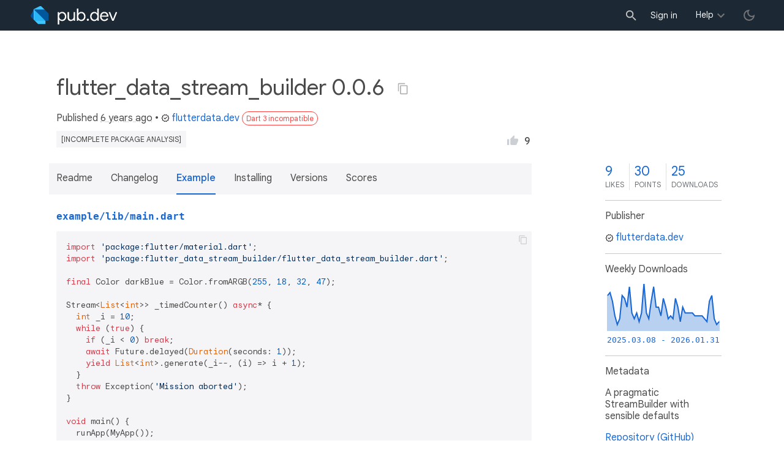

--- FILE ---
content_type: text/html; charset="utf-8"
request_url: https://pub.dev/packages/flutter_data_stream_builder/example
body_size: 5104
content:
<!DOCTYPE html>
<html lang="en-us"><head><script src="https://www.googletagmanager.com/gtm.js?id=GTM-MX6DBN9" async="async"></script><script src="/static/hash-jnfujih4/js/gtm.js" async="async"></script><meta charset="utf-8"/><meta http-equiv="x-ua-compatible" content="ie=edge"/><meta name="viewport" content="width=device-width, initial-scale=1"/><meta name="robots" content="noindex"/><meta name="twitter:card" content="summary"/><meta name="twitter:site" content="@dart_lang"/><meta name="twitter:description" content="A pragmatic StreamBuilder with sensible defaults"/><meta name="twitter:image" content="https://pub.dev/static/hash-jnfujih4/img/pub-dev-icon-cover-image.png"/><meta property="og:type" content="website"/><meta property="og:site_name" content="Dart packages"/><meta property="og:title" content="flutter_data_stream_builder example | Flutter package"/><meta property="og:description" content="A pragmatic StreamBuilder with sensible defaults"/><meta property="og:image" content="https://pub.dev/static/hash-jnfujih4/img/pub-dev-icon-cover-image.png"/><title>flutter_data_stream_builder example | Flutter package</title><link rel="stylesheet" href="https://fonts.googleapis.com/css2?family=Google+Sans:wght@400;500;700&amp;family=Google+Sans+Display:wght@400&amp;family=Google+Sans+Text:wght@400;500;700&amp;family=Google+Sans+Mono:wght@400;700&amp;display=swap"/><link rel="shortcut icon" href="/static/hash-jnfujih4/img/flutter-logo-32x32.png"/><meta rel="apple-touch-icon" href="/static/hash-jnfujih4/img/flutter-logo-32x32.png"/><meta rel="apple-touch-icon-precomposed" href="/static/hash-jnfujih4/img/flutter-logo-32x32.png"/><link rel="stylesheet" href="https://www.gstatic.com/glue/v25_0/ccb.min.css"/><link rel="search" type="application/opensearchdescription+xml" title="Dart packages" href="/osd.xml"/><link rel="canonical" href="https://pub.dev/packages/flutter_data_stream_builder/example"/><meta name="description" content="A pragmatic StreamBuilder with sensible defaults"/><link rel="alternate" type="application/atom+xml" title="Recently published packages on pub.dev" href="/feed.atom"/><link rel="alternate" type="application/atom+xml" title="Recently published versions of package flutter_data_stream_builder on pub.dev" href="/api/packages/flutter_data_stream_builder/feed.atom"/><link rel="stylesheet" type="text/css" href="/static/hash-jnfujih4/material/bundle/styles.css"/><link rel="stylesheet" type="text/css" href="/static/hash-jnfujih4/css/style.css"/><script src="/static/hash-jnfujih4/material/bundle/script.min.js" defer="defer"></script><script src="/static/hash-jnfujih4/js/script.dart.js" defer="defer"></script><script src="https://www.gstatic.com/brandstudio/kato/cookie_choice_component/cookie_consent_bar.v3.js" defer="defer" data-autoload-cookie-consent-bar="true"></script><meta name="pub-page-data" content="[base64]"/><link rel="preload" href="/static/hash-jnfujih4/highlight/highlight-with-init.js" as="script"/></head><body class="light-theme"><script src="/static/hash-jnfujih4/js/dark-init.js"></script><noscript><iframe src="https://www.googletagmanager.com/ns.html?id=GTM-MX6DBN9" height="0" width="0" style="display:none;visibility:hidden"></iframe></noscript><div class="site-header"><button class="hamburger" aria-label="menu toggle"></button><a class="logo" href="/" aria-label="Go to the landing page of pub.dev"><img class="site-logo" src="/static/hash-jnfujih4/img/pub-dev-logo.svg" alt="" width="140" height="30" role="presentation"/></a><div class="site-header-space"></div><div class="site-header-mask"></div><div class="site-header-search"><form action="/packages" method="GET"><input class="site-header-search-input" name="q" placeholder="New search..." autocomplete="on" title="Search"/></form></div><nav class="site-header-nav scroll-container"><div class="nav-login-container"><button id="-account-login" class="nav-main-button link">Sign in</button></div><div class="nav-container nav-help-container hoverable"><button class="nav-main-button">Help</button><div class="nav-hover-popup"><div class="nav-table-columns"><div class="nav-table-column"><h3>pub.dev</h3><a class="nav-link" href="/help/search" rel="noopener" target="_blank">Searching for packages</a><a class="nav-link" href="/help/scoring" rel="noopener" target="_blank">Package scoring and pub points</a></div><div class="nav-table-column"><h3>Flutter</h3><a class="nav-link" href="https://flutter.dev/using-packages/" rel="noopener" target="_blank">Using packages</a><a class="nav-link" href="https://flutter.dev/developing-packages/" rel="noopener" target="_blank">Developing packages and plugins</a><a class="nav-link" href="https://dart.dev/tools/pub/publishing" rel="noopener" target="_blank">Publishing a package</a></div><div class="nav-table-column"><h3>Dart</h3><a class="nav-link" href="https://dart.dev/guides/packages" rel="noopener" target="_blank">Using packages</a><a class="nav-link" href="https://dart.dev/tools/pub/publishing" rel="noopener" target="_blank">Publishing a package</a></div></div></div></div><div class="nav-container nav-help-container-mobile foldable"><h3 class="foldable-button">pub.dev <img class="foldable-icon" src="/static/hash-jnfujih4/img/nav-mobile-foldable-icon.svg" alt="toggle folding of the section" width="13" height="6"/></h3><div class="foldable-content"><a class="nav-link" href="/help/search" rel="noopener" target="_blank">Searching for packages</a><a class="nav-link" href="/help/scoring" rel="noopener" target="_blank">Package scoring and pub points</a></div></div><div class="nav-container nav-help-container-mobile foldable"><h3 class="foldable-button">Flutter <img class="foldable-icon" src="/static/hash-jnfujih4/img/nav-mobile-foldable-icon.svg" alt="toggle folding of the section" width="13" height="6"/></h3><div class="foldable-content"><a class="nav-link" href="https://flutter.dev/using-packages/" rel="noopener" target="_blank">Using packages</a><a class="nav-link" href="https://flutter.dev/developing-packages/" rel="noopener" target="_blank">Developing packages and plugins</a><a class="nav-link" href="https://dart.dev/tools/pub/publishing" rel="noopener" target="_blank">Publishing a package</a></div></div><div class="nav-container nav-help-container-mobile foldable"><h3 class="foldable-button">Dart <img class="foldable-icon" src="/static/hash-jnfujih4/img/nav-mobile-foldable-icon.svg" alt="toggle folding of the section" width="13" height="6"/></h3><div class="foldable-content"><a class="nav-link" href="https://dart.dev/guides/packages" rel="noopener" target="_blank">Using packages</a><a class="nav-link" href="https://dart.dev/tools/pub/publishing" rel="noopener" target="_blank">Publishing a package</a></div></div></nav><button class="-pub-theme-toggle" aria-label="light/dark theme toggle"></button></div><div id="banner-container"></div><main class="container"><div class="detail-wrapper -active -has-info-box"><div class="detail-header -is-loose"><div class="detail-container"><div class="detail-header-outer-block"><div class="detail-header-content-block"><h1 class="title pub-monochrome-icon-hoverable">flutter_data_stream_builder 0.0.6 <span class="pkg-page-title-copy"><img class="pub-monochrome-icon pkg-page-title-copy-icon filter-invert-on-dark" src="/static/hash-jnfujih4/img/content-copy-icon.svg" alt="copy &quot;flutter_data_stream_builder: ^0.0.6&quot; to clipboard" width="18" height="18" title="Copy &quot;flutter_data_stream_builder: ^0.0.6&quot; to clipboard" data-copy-content="flutter_data_stream_builder: ^0.0.6" data-ga-click-event="copy-package-version"/><div class="pkg-page-title-copy-feedback"><span class="code">flutter_data_stream_builder: ^0.0.6</span> copied to clipboard</div></span></h1><div class="metadata">Published <span><a class="-x-ago" href="" title="Jan 6, 2020" role="button" data-timestamp="1578351530657">6 years ago</a></span> • <a class="-pub-publisher" href="/publishers/flutterdata.dev"><img class="-pub-publisher-shield filter-invert-on-dark" src="/static/hash-jnfujih4/img/material-icon-verified.svg" alt="verified publisher" width="14" height="14" title="Published by a pub.dev verified publisher"/>flutterdata.dev</a><span class="package-badge package-badge-red" title="Package is not compatible with Dart 3.">Dart 3 incompatible</span></div><div class="detail-tags-and-like"><div class="detail-tags"><a class="package-tag unidentified" href="/packages/flutter_data_stream_builder/score" rel="nofollow" title="Check the scores tab for details.">[incomplete package analysis]</a></div><div class="like-button-and-label"><button class="mdc-icon-button like-button-and-label--button" data-ga-click-event="toggle-like" aria-pressed="false" data-package="flutter_data_stream_builder" data-value="9" title="Like this package"><img class="mdc-icon-button__icon" src="/static/hash-jnfujih4/img/like-inactive.svg" alt="liked status: inactive" width="18" height="18"/><img class="mdc-icon-button__icon mdc-icon-button__icon--on" src="/static/hash-jnfujih4/img/like-active.svg" alt="liked status: active" width="18" height="18"/></button><span class="like-button-and-label--count-wrapper"><span class="like-button-and-label--count">9</span></span></div></div></div></div></div></div><div class="detail-container"><div class="detail-lead"><div class="detail-metadata-toggle"><div class="detail-metadata-toggle-icon">→</div><h3 class="detail-lead-title">Metadata</h3></div><p class="detail-lead-text">A pragmatic StreamBuilder with sensible defaults</p><p class="detail-lead-more"><a class="detail-metadata-toggle">More...</a></p></div></div><div class="detail-body"><div class="detail-tabs"><div class="detail-tabs-wide-header"><div class="detail-container"><ul class="detail-tabs-header"><li class="detail-tab tab-link detail-tab-readme-title"><a href="/packages/flutter_data_stream_builder" role="button">Readme</a></li><li class="detail-tab tab-link detail-tab-changelog-title"><a href="/packages/flutter_data_stream_builder/changelog" role="button">Changelog</a></li><li class="detail-tab tab-button detail-tab-example-title -active">Example</li><li class="detail-tab tab-link detail-tab-installing-title"><a href="/packages/flutter_data_stream_builder/install" role="button">Installing</a></li><li class="detail-tab tab-link detail-tab-versions-title"><a href="/packages/flutter_data_stream_builder/versions" role="button">Versions</a></li><li class="detail-tab tab-link detail-tab-analysis-title"><a href="/packages/flutter_data_stream_builder/score" role="button">Scores</a></li></ul></div></div><div class="detail-container detail-body-main"><div class="detail-tabs-content"><section class="tab-content detail-tab-example-content -active markdown-body"><p style="font-family: monospace"><b><a href="https://github.com/flutterigniter/flutter_data_stream_builder/blob/master/example/lib/main.dart" rel="noopener noreferrer nofollow" target="_blank">example&#47;lib&#47;main.dart</a></b></p><pre><code class="language-dart">import &#39;package:flutter&#47;material.dart&#39;;
import &#39;package:flutter_data_stream_builder&#47;flutter_data_stream_builder.dart&#39;;

final Color darkBlue = Color.fromARGB(255, 18, 32, 47);

Stream&lt;List&lt;int&gt;&gt; _timedCounter() async* {
  int _i = 10;
  while (true) {
    if (_i &lt; 0) break;
    await Future.delayed(Duration(seconds: 1));
    yield List&lt;int&gt;.generate(_i--, (i) =&gt; i + 1);
  }
  throw Exception(&#39;Mission aborted&#39;);
}

void main() {
  runApp(MyApp());
}

class MyApp extends StatelessWidget {
  @override
  Widget build(BuildContext context) {
    return MaterialApp(
      theme: ThemeData.dark().copyWith(scaffoldBackgroundColor: darkBlue),
      debugShowCheckedModeBanner: false,
      home: Scaffold(
        body: Center(
          child: DataStreamBuilder&lt;List&lt;int&gt;&gt;(
            stream: _timedCounter(),
            builder: (context, List&lt;int&gt; numbers) =&gt; ListView(
              children: numbers.map((n) =&gt; ListTile(
                title: Center(child: Text(n.toString())))
              ).toList(),
            )
          ),
        ),
      ),
    );
  }
}</code></pre></section></div></div></div><aside class="detail-info-box"><a class="packages-scores" href="/packages/flutter_data_stream_builder/score"><div class="packages-score packages-score-like" data-package="flutter_data_stream_builder"><div class="packages-score-value -has-value"><span class="packages-score-value-number">9</span><span class="packages-score-value-sign"></span></div><div class="packages-score-label">likes</div></div><div class="packages-score packages-score-health"><div class="packages-score-value -has-value"><span class="packages-score-value-number">30</span><span class="packages-score-value-sign"></span></div><div class="packages-score-label">points</div></div><div class="packages-score packages-score-downloads" title="Number of downloads of this package during the past 30 days"><div class="packages-score-value -has-value"><span class="packages-score-value-number">25</span><span class="packages-score-value-sign"></span></div><div class="packages-score-label">downloads</div></div></a><h3 class="title">Publisher</h3><p><a href="/publishers/flutterdata.dev"><img class="-pub-publisher-shield filter-invert-on-dark" src="/static/hash-jnfujih4/img/material-icon-verified.svg" alt="verified publisher" width="14" height="14" title="Published by a pub.dev verified publisher"/>flutterdata.dev</a></p><h3 class="title">Weekly Downloads</h3><div id="-weekly-downloads-sparkline" class="weekly-downloads-sparkline" data-widget="weekly-sparkline" data-weekly-sparkline-points="[base64]"></div><h3 class="title pkg-infobox-metadata">Metadata</h3><p>A pragmatic StreamBuilder with sensible defaults</p><p><a class="link" href="https://github.com/flutterigniter/flutter_data_stream_builder" rel="ugc">Repository (GitHub)</a><br/><a class="link" href="https://github.com/flutterigniter/flutter_data_stream_builder/issues" rel="ugc">View&#47;report issues</a><br/></p><h3 class="title">License</h3><p><img class="inline-icon-img filter-invert-on-dark" src="/static/hash-jnfujih4/img/material-icon-balance.svg" alt="" width="14" height="14" role="presentation"/>MIT (<a href="/packages/flutter_data_stream_builder/license">license</a>)</p><h3 class="title">Dependencies</h3><p><a href="https://api.flutter.dev/">flutter</a>, <a href="/packages/rxdart" title="^0.23.1">rxdart</a></p><h3 class="title">More</h3><p><a href="/packages?q=dependency%3Aflutter_data_stream_builder" rel="nofollow">Packages that depend on flutter_data_stream_builder</a></p></aside></div><script type="application/ld+json">{"@context":"http\u003a\u002f\u002fschema.org","@type":"SoftwareSourceCode","name":"flutter\u005fdata\u005fstream\u005fbuilder","version":"0.0.6","description":"flutter\u005fdata\u005fstream\u005fbuilder - A pragmatic StreamBuilder with sensible defaults","url":"https\u003a\u002f\u002fpub.dev\u002fpackages\u002fflutter\u005fdata\u005fstream\u005fbuilder","dateCreated":"2019-12-05T18\u003a59\u003a15.916290Z","dateModified":"2020-01-06T22\u003a58\u003a50.657207Z","programmingLanguage":"Dart","image":"https\u003a\u002f\u002fpub.dev\u002fstatic\u002fimg\u002fpub-dev-icon-cover-image.png","license":"https\u003a\u002f\u002fpub.dev\u002fpackages\u002fflutter\u005fdata\u005fstream\u005fbuilder\u002flicense"}</script></div><div class="detail-metadata"><h3 class="detail-metadata-title"><span class="detail-metadata-toggle">←</span> Metadata</h3><div class="detail-info-box"><a class="packages-scores" href="/packages/flutter_data_stream_builder/score"><div class="packages-score packages-score-like" data-package="flutter_data_stream_builder"><div class="packages-score-value -has-value"><span class="packages-score-value-number">9</span><span class="packages-score-value-sign"></span></div><div class="packages-score-label">likes</div></div><div class="packages-score packages-score-health"><div class="packages-score-value -has-value"><span class="packages-score-value-number">30</span><span class="packages-score-value-sign"></span></div><div class="packages-score-label">points</div></div><div class="packages-score packages-score-downloads" title="Number of downloads of this package during the past 30 days"><div class="packages-score-value -has-value"><span class="packages-score-value-number">25</span><span class="packages-score-value-sign"></span></div><div class="packages-score-label">downloads</div></div></a><h3 class="title">Publisher</h3><p><a href="/publishers/flutterdata.dev"><img class="-pub-publisher-shield filter-invert-on-dark" src="/static/hash-jnfujih4/img/material-icon-verified.svg" alt="verified publisher" width="14" height="14" title="Published by a pub.dev verified publisher"/>flutterdata.dev</a></p><h3 class="title">Weekly Downloads</h3><div id="-weekly-downloads-sparkline" class="weekly-downloads-sparkline" data-widget="weekly-sparkline" data-weekly-sparkline-points="[base64]"></div><h3 class="title pkg-infobox-metadata">Metadata</h3><p>A pragmatic StreamBuilder with sensible defaults</p><p><a class="link" href="https://github.com/flutterigniter/flutter_data_stream_builder" rel="ugc">Repository (GitHub)</a><br/><a class="link" href="https://github.com/flutterigniter/flutter_data_stream_builder/issues" rel="ugc">View&#47;report issues</a><br/></p><h3 class="title">License</h3><p><img class="inline-icon-img filter-invert-on-dark" src="/static/hash-jnfujih4/img/material-icon-balance.svg" alt="" width="14" height="14" role="presentation"/>MIT (<a href="/packages/flutter_data_stream_builder/license">license</a>)</p><h3 class="title">Dependencies</h3><p><a href="https://api.flutter.dev/">flutter</a>, <a href="/packages/rxdart" title="^0.23.1">rxdart</a></p><h3 class="title">More</h3><p><a href="/packages?q=dependency%3Aflutter_data_stream_builder" rel="nofollow">Packages that depend on flutter_data_stream_builder</a></p></div><p class="detail-lead-back"><a class="detail-metadata-toggle">Back</a></p></div><div id="-screenshot-carousel" class="carousel"><fab id="-carousel-prev" class="mdc-fab carousel-prev carousel-nav" data-mdc-auto-init="MDCRipple" title="Previous" data-ga-click-event="screenshot-carousel-prev-click" tabindex="0"><div class="mdc-fab__ripple"></div><img class="mdc-fab__icon" src="/static/hash-jnfujih4/img/keyboard_arrow_left.svg" alt="previous" width="24" height="24" aria-hidden="true"/></fab><div id="-image-container" class="image-container"></div><fab id="-carousel-next" class="mdc-fab carousel-next carousel-nav" data-mdc-auto-init="MDCRipple" title="Next" data-ga-click-event="screenshot-carousel-next-click" tabindex="0"><div class="mdc-fab__ripple"></div><img class="mdc-fab__icon" src="/static/hash-jnfujih4/img/keyboard_arrow_right.svg" alt="next" width="24" height="24" aria-hidden="true"/></fab><p id="-screenshot-description" class="screenshot-description"></p></div></main><footer class="site-footer"><a class="link" href="https://dart.dev/">Dart language</a><a class="link sep" href="/report?subject=package%3Aflutter_data_stream_builder&amp;url=https%3A%2F%2Fpub.dev%2Fpackages%2Fflutter_data_stream_builder%2Fexample">Report package</a><a class="link sep" href="/policy">Policy</a><a class="link sep" href="https://www.google.com/intl/en/policies/terms/">Terms</a><a class="link sep" href="https://developers.google.com/terms/">API Terms</a><a class="link sep" href="/security">Security</a><a class="link sep" href="https://www.google.com/intl/en/policies/privacy/">Privacy</a><a class="link sep" href="/help">Help</a><a class="link icon sep" href="/feed.atom"><img class="inline-icon" src="/static/hash-jnfujih4/img/rss-feed-icon.svg" alt="RSS" width="20" height="20" title="RSS/atom feed"/></a><a class="link icon github_issue" href="https://github.com/dart-lang/pub-dev/issues/new"><img class="inline-icon" src="/static/hash-jnfujih4/img/bug-report-white-96px.png" alt="bug report" width="20" height="20" title="Report an issue with this site"/></a></footer><script src="/static/hash-jnfujih4/highlight/highlight-with-init.js" defer="defer"></script></body></html>